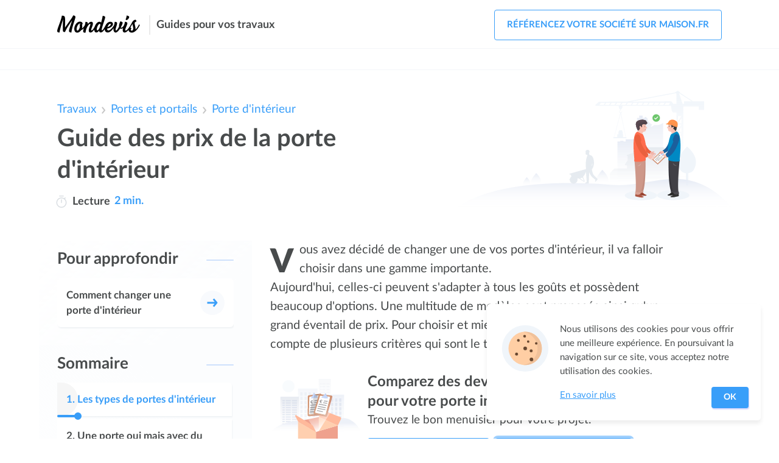

--- FILE ---
content_type: text/html; charset=utf-8
request_url: https://travaux.mondevis.com/porte-dinterieur/guide/
body_size: 7637
content:
<!DOCTYPE html><html lang="fr"><head><link rel="icon" href="https://travaux.mondevis.com/public/media/favicon.svg" type="image/svg+xml"><meta charset="utf-8"><meta http-equiv="x-ua-compatible" content="ie=edge"><meta name="viewport" content="width=device-width, initial-scale=1"><link rel=stylesheet href=/public/dist/build/site/entry-article/site-entry-article-06dea65e.css><meta name="google-site-verification" content="FbqsZwWJGm3AtxP6uM6EUBr-IgJpqAsxYz67f7zOmHM" />
<meta name="msvalidate.01" content="BFD7AE2C7B5AD9B96A4D747738BC5EBC" /><title>Prix d'une porte d'intérieur : Quels sont les tarifs ? - Guide</title><meta name="description" content="Le coût moyen d’une porte d'intérieur est de 200€  - Découvrez tous les prix détaillés pour tous les types de portes sur Mondevis.com"><link rel="canonical" href="https://travaux.mondevis.com/porte-dinterieur/guide/"><script type="application/ld+json">{"@context":"http://schema.org","@type":"BreadcrumbList","itemListElement":[{"@type":"ListItem","position":1,"item":{"@id":"https://travaux.mondevis.com","name":"Travaux"}},{"@type":"ListItem","position":2,"item":{"@id":"https://travaux.mondevis.com/portes-et-portails/","name":"Portes et portails"}},{"@type":"ListItem","position":3,"item":{"@id":"https://travaux.mondevis.com/porte-dinterieur/","name":"Porte d'intérieur"}},{"@type":"ListItem","position":4,"item":{"@id":"https://travaux.mondevis.com/porte-dinterieur/guide/","name":" Guide des prix de la porte d'intérieur"}}]}</script><meta property="og:title" content=" Guide des prix de la porte d'intérieur"><meta property="og:type" content="article"><meta property="og:url" content="https://travaux.mondevis.com/porte-dinterieur/guide/"></head><body id="entry-page" class="Article"><div id="page"><nav><div id="site-top-nav"><div class="inner"><div id="site-top-nav-logo"><a href="https://travaux.mondevis.com"><img onload="this.width/=2;" src="https://travaux.mondevis.com/public/common/images/logos/mondevis.com.png" alt="demande de devis travaux"></a></div><div class="slogan"><span>Guides pour vos travaux</span></div><nav class="menu-container" id="top-nav-menu-auth"><span class="menu-trigger t-open" id="openmenuAuthTrigger" onclick="openMenu('menuAuth', event)"><svg class="icon icon-user" viewBox="0 0 88 88" width="32" height="32"><path class="st0" fill="none" stroke="#474B4C" stroke-width="5.479" stroke-linecap="round" stroke-linejoin="round" stroke-miterlimit="10" d="M59.3 64.3C59.3 55.8 52.4 49 44 49s-15.3 6.9-15.3 15.3"></path><circle class="st0" fill="none" stroke="#474B4C" stroke-width="5.479" stroke-linecap="round" stroke-linejoin="round" stroke-miterlimit="10" cx="44.4" cy="32" r="8.2"></circle></svg></span><ul class="menu" id="menuAuth"><li class="signup lv1" onclick="window.location.href='https://www.maison.fr/inscription?utm_campaign=travaux.mondevis.com&amp;utm_source=ideateem'"><svg class="icon icon-arrow menu-link-icon" x="0px" y="0px" width="40" height="40" viewBox="0 0 32 32"><path d="M24.6,15l-5.5-6.6l-2.4,2l3.3,3.9H7v3.2h13l-3.3,3.9l2.4,2l5.5-6.6C25.1,16.4,25.1,15.6,24.6,15z"></path></svg><span class="label">Référencez votre société sur maison.fr</span></li></ul><div class="close" onclick="closeMenu('menuAuth')"><svg class="icon icon-cross" x="0px" y="0px" width="30" height="30" viewBox="0 0 42 42"><g><line class="st0" fill="none" stroke="#474B4C" stroke-width="2.7397" stroke-linecap="round" stroke-linejoin="round" stroke-miterlimit="10" x1="13.5" y1="28.5" x2="28.5" y2="13.5"></line><line class="st0" fill="none" stroke="#474B4C" stroke-width="2.7397" stroke-linecap="round" stroke-linejoin="round" stroke-miterlimit="10" x1="28.5" y1="28.5" x2="13.5" y2="13.5"></line></g></svg><span class="text">Fermer</span></div></nav></div></div><div id="site-top-links"><div class="inner"><nav class="menu-container" id="top-nav-menu-links"><span class="menu-trigger t-open active" id="openmenuLinksTrigger" onclick="openMenu('menuLinks', event)"><svg class="icon icon-menu" x="0px" y="0px" viewBox="0 0 88 88"><g><line class="st0" fill="none" stroke="#4a4c4d" stroke-width="5.4795" stroke-linecap="round" stroke-linejoin="round" stroke-miterlimit="10" x1="26.3" y1="58.3" x2="80" y2="58.3"></line><line class="st0" fill="none" stroke="#4a4c4d" stroke-width="5.4795" stroke-linecap="round" stroke-linejoin="round" stroke-miterlimit="10" x1="26" y1="44" x2="80" y2="44"></line><line class="st0" fill="none" stroke="#4a4c4d" stroke-width="5.4795" stroke-linecap="round" stroke-linejoin="round" stroke-miterlimit="10" x1="25.7" y1="29.7" x2="80" y2="29.7"></line></g></svg> Menu</span><ul class="menu" id="menuLinks"><li class="lv1"><span class="label lv1" onclick="showSubMenu('submenu' + 0, event)"></span><span class="submenu-trigger" onclick="showSubMenu('submenu' + 0, event)"></span></li></ul><div class="close" onclick="closeMenu('menuLinks')"><svg class="icon icon-cross" x="0px" y="0px" width="30" height="30" viewBox="0 0 42 42"><g><line class="st0" fill="none" stroke="#474B4C" stroke-width="2.7397" stroke-linecap="round" stroke-linejoin="round" stroke-miterlimit="10" x1="13.5" y1="28.5" x2="28.5" y2="13.5"></line><line class="st0" fill="none" stroke="#474B4C" stroke-width="2.7397" stroke-linecap="round" stroke-linejoin="round" stroke-miterlimit="10" x1="28.5" y1="28.5" x2="13.5" y2="13.5"></line></g></svg></div><div class="mask" onclick="closeMenu('menuLinks')"></div><span class="menu-trigger right active" onclick="window.location.href='https://www.maison.fr/inscription?utm_campaign=travaux.mondevis.com&amp;utm_source=ideateem'"><svg class="icon icon-user" viewBox="0 0 88 88" width="32" height="32"><path class="st0" fill="none" stroke="#474B4C" stroke-width="5.479" stroke-linecap="round" stroke-linejoin="round" stroke-miterlimit="10" d="M59.3 64.3C59.3 55.8 52.4 49 44 49s-15.3 6.9-15.3 15.3"></path><circle class="st0" fill="none" stroke="#474B4C" stroke-width="5.479" stroke-linecap="round" stroke-linejoin="round" stroke-miterlimit="10" cx="44.4" cy="32" r="8.2"></circle></svg></span></nav></div></div></nav><main><div id="entry"><div class="inner"><article class="entry-Article nav-length-3"><nav id="entry-breadcrumb"><ul><li><a href="https://travaux.mondevis.com">Travaux</a></li><li><svg class="icon icon-select-arrow" x="0px" y="0px" width="24" height="24" viewBox="0 0 32 32"><g><path d="M16,20.4c-0.4,0-0.8-0.1-1.1-0.4l-7-5.8l2.2-2.6l5.9,4.9l5.9-4.9l2.2,2.6l-7,5.8C16.8,20.3,16.4,20.4,16,20.4z"></path></g></svg><a href="https://travaux.mondevis.com/portes-et-portails/">Portes et portails</a></li><li><svg class="icon icon-select-arrow" x="0px" y="0px" width="24" height="24" viewBox="0 0 32 32"><g><path d="M16,20.4c-0.4,0-0.8-0.1-1.1-0.4l-7-5.8l2.2-2.6l5.9,4.9l5.9-4.9l2.2,2.6l-7,5.8C16.8,20.3,16.4,20.4,16,20.4z"></path></g></svg><a href="https://travaux.mondevis.com/porte-dinterieur/">Porte d'intérieur</a></li></ul></nav><header id="entry-header"><div class="inner"><div class="header-content"><h1 class="entry-title"> Guide des prix de la porte d'intérieur</h1><div class="entry-reading-time"><svg height="20" viewBox="-39 0 512 512" width="20"><path d="m369.875 142.128906c-1.847656-1.847656-3.734375-3.644531-5.632812-5.417968l23.902343-23.902344c7.808594-7.8125 7.808594-20.472656 0-28.285156-7.8125-7.808594-20.476562-7.808594-28.285156 0l-27.515625 27.515624c-34.292969-21.734374-74.089844-33.371093-115.675781-33.371093-119.746094 0-216.667969 96.902343-216.667969 216.664062 0 119.746094 96.902344 216.667969 216.667969 216.667969 119.746093 0 216.667969-96.90625 216.667969-216.667969 0-57.871093-22.539063-112.28125-63.460938-153.203125zm-153.207031 329.871094c-97.414063 0-176.667969-79.253906-176.667969-176.667969 0-97.414062 79.253906-176.664062 176.667969-176.664062 97.414062 0 176.667969 79.25 176.667969 176.664062 0 97.414063-79.253907 176.667969-176.667969 176.667969zm-98.667969-452c0-11.046875 8.953125-20 20-20h157.332031c11.046875 0 20 8.953125 20 20s-8.953125 20-20 20h-157.332031c-11.046875 0-20-8.953125-20-20zm118.667969 157.332031v118c0 11.046875-8.953125 20-20 20s-20-8.953125-20-20v-118c0-11.046875 8.953125-20 20-20s20 8.953125 20 20zm0 0" fill="#dbdfe3"></path></svg><u>Lecture</u><span> 2 min.</span></div></div><img class="illustration travaux" src="https://travaux.mondevis.com/public/media/images/site/travaux-main-illustration.svg" alt="Illustration travaux"></div></header><div id="entry-header-b"></div><div id="entry-aside"><div id="entry-children"><div id="entry-children-container"><div class="header"><strong class="title title-gradient-bg">Pour approfondir</strong></div><div class="list buttons-list"><ul><li><a href="https://travaux.mondevis.com/porte-dinterieur/guide/changer-porte-interieur"><span class="text">Comment changer une porte d'intérieur</span><svg class="icon icon-arrow" x="0px" y="0px" width="40" height="40" viewBox="0 0 32 32"><path d="M24.6,15l-5.5-6.6l-2.4,2l3.3,3.9H7v3.2h13l-3.3,3.9l2.4,2l5.5-6.6C25.1,16.4,25.1,15.6,24.6,15z"></path></svg></a></li></ul></div></div></div><nav id="entry-nav"><div id="entry-nav-container"><div class="header" onclick="document.querySelector('.entry-nav-list').classList.add('visible'); onEntrySummaryClick(this);"><svg viewBox="0 0 32 25.04" width="15" height="12"><g><g><path d="M35.66,34.52H15.39a2,2,0,1,1,0-4H35.66a2,2,0,0,1,0,4Z" transform="translate(-6 -9.48)" fill="#fff"></path><path d="M28.53,24H15.17a2,2,0,1,1,0-4H28.53a2,2,0,0,1,0,4Z" transform="translate(-6 -9.48)" fill="#fff"></path><path d="M36,13.52h-21a2,2,0,0,1,0-4H36a2,2,0,0,1,0,4Z" transform="translate(-6 -9.48)" fill="#fff"></path></g><path d="M8,34.52a2,2,0,0,1-2-2,2,2,0,0,1,.6-1.43,1.62,1.62,0,0,1,.3-.24,2.08,2.08,0,0,1,.35-.19,1.58,1.58,0,0,1,.38-.11,1.8,1.8,0,0,1,.79,0,1.69,1.69,0,0,1,.38.11,2.08,2.08,0,0,1,.35.19,1.62,1.62,0,0,1,.3.24A2,2,0,0,1,10,32.5a1.82,1.82,0,0,1,0,.4,2,2,0,0,1-.11.38,1.93,1.93,0,0,1-.44.66A2,2,0,0,1,8,34.52Z" transform="translate(-6 -9.48)" fill="#fff"></path><path d="M8,24a2.25,2.25,0,0,1-.39,0,2.08,2.08,0,0,1-.38-.12,1.44,1.44,0,0,1-.35-.18,2.07,2.07,0,0,1-.57-.56,2.27,2.27,0,0,1-.18-.35A1.71,1.71,0,0,1,6,22.4a2.18,2.18,0,0,1,0-.8,1.87,1.87,0,0,1,.12-.38,1.75,1.75,0,0,1,.18-.35,2,2,0,0,1,.25-.31A2,2,0,0,1,8.42,20a2.2,2.2,0,0,1,.38.12,1.87,1.87,0,0,1,.66.43,2,2,0,0,1,.25.31,1.75,1.75,0,0,1,.18.35A2.06,2.06,0,0,1,10,22.4a1.69,1.69,0,0,1-.11.38,3.16,3.16,0,0,1-.18.35,2.07,2.07,0,0,1-.57.56,1.44,1.44,0,0,1-.35.18,2.07,2.07,0,0,1-.38.12A2.26,2.26,0,0,1,8,24Z" transform="translate(-6 -9.48)" fill="#fff"></path><path d="M8,13.52A2,2,0,0,1,6.6,10.07a2,2,0,0,1,1.82-.55,2.2,2.2,0,0,1,.38.12,2,2,0,0,1,.35.18,1.65,1.65,0,0,1,.3.25,2,2,0,0,1-.3,3.11,2.67,2.67,0,0,1-.35.18,2.18,2.18,0,0,1-.38.11A1.83,1.83,0,0,1,8,13.52Z" transform="translate(-6 -9.48)" fill="#fff"></path></g></svg><strong class="title">Sommaire</strong></div><div class="entry-nav-list"><div class="close" onclick="document.querySelector('.entry-nav-list').classList.remove('visible')"><svg class="icon icon-cross" x="0px" y="0px" width="30" height="30" viewBox="0 0 42 42"><g><line class="st0" fill="none" stroke="#474B4C" stroke-width="2.7397" stroke-linecap="round" stroke-linejoin="round" stroke-miterlimit="10" x1="13.5" y1="28.5" x2="28.5" y2="13.5"></line><line class="st0" fill="none" stroke="#474B4C" stroke-width="2.7397" stroke-linecap="round" stroke-linejoin="round" stroke-miterlimit="10" x1="28.5" y1="28.5" x2="13.5" y2="13.5"></line></g></svg><span class="text">Fermer</span></div><span class="label">Sommaire</span><div class="list"><ul><li id="title-nav-0" class="enter-viewport"><div class="link" onclick="document.querySelector('.entry-nav-list').classList.remove('visible'); document.getElementById('entry-part-1').scrollIntoView(); window.scrollBy(0, -90); onEntrySummaryClick(this); return false;"><div class="progress progress-0"><div class="bar" style="width: 12%;"></div><div class="dot" style="left: 12%;"></div></div><span class="n">1. </span><span class="text">Les types de portes d'intérieur</span><div class="progress-bg" style="width: 12%;"></div><svg class="icon icon-arrow" x="0px" y="0px" width="40" height="40" viewBox="0 0 32 32"><path d="M24.6,15l-5.5-6.6l-2.4,2l3.3,3.9H7v3.2h13l-3.3,3.9l2.4,2l5.5-6.6C25.1,16.4,25.1,15.6,24.6,15z"></path></svg></div></li><li id="title-nav-1"><div class="link" onclick="document.querySelector('.entry-nav-list').classList.remove('visible'); document.getElementById('entry-part-3').scrollIntoView(); window.scrollBy(0, -90); onEntrySummaryClick(this); return false;"><div class="progress progress-1"><div class="bar"></div><div class="dot"></div></div><span class="n">2. </span><span class="text">Une porte oui mais avec du style </span><div class="progress-bg"></div><svg class="icon icon-arrow" x="0px" y="0px" width="40" height="40" viewBox="0 0 32 32"><path d="M24.6,15l-5.5-6.6l-2.4,2l3.3,3.9H7v3.2h13l-3.3,3.9l2.4,2l5.5-6.6C25.1,16.4,25.1,15.6,24.6,15z"></path></svg></div></li><li id="title-nav-2"><div class="link" onclick="document.querySelector('.entry-nav-list').classList.remove('visible'); document.getElementById('entry-part-5').scrollIntoView(); window.scrollBy(0, -90); onEntrySummaryClick(this); return false;"><div class="progress progress-2"><div class="bar"></div><div class="dot"></div></div><span class="n">3. </span><span class="text">Le choix du matériau</span><div class="progress-bg"></div><svg class="icon icon-arrow" x="0px" y="0px" width="40" height="40" viewBox="0 0 32 32"><path d="M24.6,15l-5.5-6.6l-2.4,2l3.3,3.9H7v3.2h13l-3.3,3.9l2.4,2l5.5-6.6C25.1,16.4,25.1,15.6,24.6,15z"></path></svg></div></li></ul></div></div><span class="go-to-top" onclick="window.scrollTo(0, 0)"><svg class="icon icon-go-top-arrow" x="0px" y="0px" width="34" height="34" viewBox="0 0 32 32"><g><path d="M16,20.4c-0.4,0-0.8-0.1-1.1-0.4l-7-5.8l2.2-2.6l5.9,4.9l5.9-4.9l2.2,2.6l-7,5.8C16.8,20.3,16.4,20.4,16,20.4z"></path></g></svg></span></div></nav></div><div id="entry-main"><div class="entry-intro"><p><strong>Vous avez décidé de changer une de vos portes d'intérieur, il va falloir choisir dans une gamme importante.<br>Aujourd'hui, celles-ci peuvent s'adapter à tous les goûts et possèdent beaucoup d'options. Une multitude de modèles sont proposés ainsi qu'un grand éventail de prix.  Pour choisir et mieux comprendre les prix, il faut tenir compte de plusieurs critères qui sont le type de porte, le style et les matériaux</strong>.</p></div><div class="entry-content"><div id="cta-0-price" class="entry-cta entry-cta-price no-price"><div class="cta-inner"><div class="illustration"><img alt="Illustration" class="picture picture-cta-box" src="https://travaux.mondevis.com/public/common/images/cta/cardboard-city.svg"></div><div class="form"><div class="headlines"><div class="l1">Comparez des devis gratuits <br> pour votre porte intérieure </div><div class="l2">Trouvez le bon menuisier pour votre projet.</div></div><div class="main"><div class="input"><svg class="input-icon" x="0px" y="0px" viewBox="0 0 32 32" style="enableBackground: new 0 0 32 32"><g class="st0"><path class="st1" fill="none" stroke="#399ef9" stroke-width="2.7624" stroke-linecap="round" stroke-linejoin="round" stroke-miterlimit="10" d="M23.6,13C23.6,8.6,20,5,15.6,5S7.5,8.6,7.5,13"></path><path class="st1" fill="none" stroke="#399ef9" stroke-width="2.7624" stroke-linecap="round" stroke-linejoin="round" stroke-miterlimit="10" d="M23.6,13c0,0,1,7-8.1,14.6C6.5,20.1,7.5,13,7.5,13"></path><circle class="st1" fill="#399ef9" cx="15.6" cy="13.2" r="2.5"></circle></g></svg><input tabIndex="-1" type="tel" maxlength="5" aria-label="Votre code postal" placeholder="Votre code postal" onkeyup="updateLocalStorage('zip', this.value)"></div><div class="button button-arrow blue-pulse" onclick="getForm('1_code_postal', '5479fd6d0ff3b82e1363f335', 'travaux.mondevis.com', 'mondevis.com')"><span class="text">Comparez des devis</span><svg class="icon icon-arrow" x="0px" y="0px" width="40" height="40" viewBox="0 0 32 32"><path d="M24.6,15l-5.5-6.6l-2.4,2l3.3,3.9H7v3.2h13l-3.3,3.9l2.4,2l5.5-6.6C25.1,16.4,25.1,15.6,24.6,15z"></path></svg></div></div></div></div></div><h2 id="entry-part-1">Les types de portes d'intérieur</h2><p id="entry-part-2">Plusieurs types de portes sont proposés sur le marché. Il en existe à charnières, des coulissantes, des pliantes et des pivotantes. Plus les travaux pour l'installation sont compliqués plus le devis du menuisier est élevé.<strong>Pour une simple porte à battant, un budget de 50 euros peut suffire</strong>. Mais si vous désirez une coulissante en galandage dont les parois en verre disparaissent dans le mur, il faudra plutôt compter 1400 euros.De même, le modèle pliant reviendra à plus ou moins 100€ alors que celui qui pivote sur un axe en coûte 300.</p><div id="cta-1-price" class="entry-cta entry-cta-price has-price"><div class="cta-inner"><div class="illustration"><img alt="Illustration" class="picture picture-cta-happy-calculator" src="https://travaux.mondevis.com/public/common/images/cta/calculator-city-happy.svg"></div><div class="form"><div class="headlines"><div class="l1">Combien votre pose de porte intérieure va-t-elle coûter ?</div><div class="l2">Les tarifs peuvent varier selon votre projet et votre ville.</div></div><div class="main"><div class="input"><svg class="input-icon" x="0px" y="0px" viewBox="0 0 32 32" style="enableBackground: new 0 0 32 32"><g class="st0"><path class="st1" fill="none" stroke="#399ef9" stroke-width="2.7624" stroke-linecap="round" stroke-linejoin="round" stroke-miterlimit="10" d="M23.6,13C23.6,8.6,20,5,15.6,5S7.5,8.6,7.5,13"></path><path class="st1" fill="none" stroke="#399ef9" stroke-width="2.7624" stroke-linecap="round" stroke-linejoin="round" stroke-miterlimit="10" d="M23.6,13c0,0,1,7-8.1,14.6C6.5,20.1,7.5,13,7.5,13"></path><circle class="st1" fill="#399ef9" cx="15.6" cy="13.2" r="2.5"></circle></g></svg><input tabIndex="-1" type="tel" maxlength="5" aria-label="Votre code postal" placeholder="Votre code postal" onkeyup="updateLocalStorage('zip', this.value)"></div><div class="button button-arrow blue-pulse" onclick="getForm('2_code_postal', '5479fd6d0ff3b82e1363f335', 'travaux.mondevis.com', 'mondevis.com')"><span class="text">Obtenir des devis</span><svg class="icon icon-arrow" x="0px" y="0px" width="40" height="40" viewBox="0 0 32 32"><path d="M24.6,15l-5.5-6.6l-2.4,2l3.3,3.9H7v3.2h13l-3.3,3.9l2.4,2l5.5-6.6C25.1,16.4,25.1,15.6,24.6,15z"></path></svg></div></div></div></div></div><h2 id="entry-part-3">Une porte oui mais avec du style </h2><p id="entry-part-4">Ce dernier compte aussi dans le prix d'une porte. Les ouvertures en persiennes se vendent 150 euros minimums alors que les modèles pleins et plus simples coûtent bien moins cher  <strong>Si vous avez un coup de foudre pour le bois exotique et massif, il faut compter dans les 3000 euros</strong>. Par contre, une porte en hêtre personnalisée par des vitrages coûte dix fois moins cher. Le prix ne doit pas faire prendre une décision que l'on pourrait regretter ensuite.  Le mode d'accès peut avoir son avantage : la persienne laisse passer de l'air d'une pièce à l'autre, la vitrée permet d'avoir un intérieur beaucoup plus lumineux. Ainsi aujourd'hui la porte d'intérieur est devenue un élément de décoration à part entière. <strong>Que ce soit le design, les finitions, rien ne doit être négligé</strong>. C'est ainsi qu'elle peut parfaitement s'intégrer à votre décoration.</p><h2 id="entry-part-5">Le choix du matériau</h2><p id="entry-part-6">Il est important de choisir le bon matériau, mais il détermine aussi le prix. Les portes que l'on trouve le plus sur le marché sont très classiques avec un prix très raisonnable. <strong>La plus courante est la postformée dont le modèle comprend des moulures</strong>. Elle est faite à partir de fibre de bois, de matériaux agglomérés mis sous presse.Son aspect est droit, mais son revêtement a un aspect bois avec des nervures. Elle vaut en moyenne 40 € Il y a aussi la porte-isoplane qui possède un cadre en bois massif, ses deux parements sont faits de feuilles de contre-plaqué et son âme est alvéolaire. En moyenne, on la trouve aux environs de 50 €. D'autres matériaux sont proposés comme le bois massif, le verre, le PVC et l'aluminium . Les prix partent de 200 € à plus de 1000€, à chacun sont budget.Chaque matière a sont avantage mais un prix trés différent. Il ne faut pas hésiter à faire faire plusieurs devis pour trouver la porte qui convienne à votre budget et à vos goûts.</p><div id="last-cta"><div id="cta-5-price" class="entry-cta entry-cta-price no-price"><div class="cta-inner"><div class="illustration"><img alt="Illustration" class="picture picture-cta-pro-worker" src="https://travaux.mondevis.com/public/media/images/site/cta-article-footer-travaux.svg"></div><div class="form"><div class="headlines"><div class="l1">Comparez les devis des menuisiers <br> qualifiés près de chez vous</div><div class="l2">Trouvez le bon menuisier pour votre projet.</div></div><div class="main"><div class="input"><svg class="input-icon" x="0px" y="0px" viewBox="0 0 32 32" style="enableBackground: new 0 0 32 32"><g class="st0"><path class="st1" fill="none" stroke="#399ef9" stroke-width="2.7624" stroke-linecap="round" stroke-linejoin="round" stroke-miterlimit="10" d="M23.6,13C23.6,8.6,20,5,15.6,5S7.5,8.6,7.5,13"></path><path class="st1" fill="none" stroke="#399ef9" stroke-width="2.7624" stroke-linecap="round" stroke-linejoin="round" stroke-miterlimit="10" d="M23.6,13c0,0,1,7-8.1,14.6C6.5,20.1,7.5,13,7.5,13"></path><circle class="st1" fill="#399ef9" cx="15.6" cy="13.2" r="2.5"></circle></g></svg><input tabIndex="-1" type="tel" maxlength="5" aria-label="Votre code postal" placeholder="Votre code postal" onkeyup="updateLocalStorage('zip', this.value)"></div><div class="button button-arrow blue-pulse" onclick="getForm('last_code_postal', '5479fd6d0ff3b82e1363f335', 'travaux.mondevis.com', 'mondevis.com')"><span class="text">Comparez des devis</span><svg class="icon icon-arrow" x="0px" y="0px" width="40" height="40" viewBox="0 0 32 32"><path d="M24.6,15l-5.5-6.6l-2.4,2l3.3,3.9H7v3.2h13l-3.3,3.9l2.4,2l5.5-6.6C25.1,16.4,25.1,15.6,24.6,15z"></path></svg></div></div></div></div></div></div><div id="entry-content-end"></div></div></div><aside id="entry-footer"><div id="entry-sisters"><div class="column"><div class="header"><strong class="title title-gradient-bg">Portes et portails</strong></div><div class="list buttons-list width-auto"><ul><li><a href="https://travaux.mondevis.com/portail/"><span class="text">Portail</span><svg class="icon icon-arrow" x="0px" y="0px" width="40" height="40" viewBox="0 0 32 32"><path d="M24.6,15l-5.5-6.6l-2.4,2l3.3,3.9H7v3.2h13l-3.3,3.9l2.4,2l5.5-6.6C25.1,16.4,25.1,15.6,24.6,15z"></path></svg></a></li><li><a href="https://travaux.mondevis.com/porte-dentree/"><span class="text">Porte d'entrée</span><svg class="icon icon-arrow" x="0px" y="0px" width="40" height="40" viewBox="0 0 32 32"><path d="M24.6,15l-5.5-6.6l-2.4,2l3.3,3.9H7v3.2h13l-3.3,3.9l2.4,2l5.5-6.6C25.1,16.4,25.1,15.6,24.6,15z"></path></svg></a></li><li><a href="https://travaux.mondevis.com/porte-dinterieur/"><span class="text">Porte d'intérieur</span><svg class="icon icon-arrow" x="0px" y="0px" width="40" height="40" viewBox="0 0 32 32"><path d="M24.6,15l-5.5-6.6l-2.4,2l3.3,3.9H7v3.2h13l-3.3,3.9l2.4,2l5.5-6.6C25.1,16.4,25.1,15.6,24.6,15z"></path></svg></a></li><li><a href="https://travaux.mondevis.com/blindage-porte/"><span class="text">Blindage porte</span><svg class="icon icon-arrow" x="0px" y="0px" width="40" height="40" viewBox="0 0 32 32"><path d="M24.6,15l-5.5-6.6l-2.4,2l3.3,3.9H7v3.2h13l-3.3,3.9l2.4,2l5.5-6.6C25.1,16.4,25.1,15.6,24.6,15z"></path></svg></a></li><li><a href="https://travaux.mondevis.com/barriere-entree/"><span class="text">Barrière d'entrée de parking</span><svg class="icon icon-arrow" x="0px" y="0px" width="40" height="40" viewBox="0 0 32 32"><path d="M24.6,15l-5.5-6.6l-2.4,2l3.3,3.9H7v3.2h13l-3.3,3.9l2.4,2l5.5-6.6C25.1,16.4,25.1,15.6,24.6,15z"></path></svg></a></li><li><a href="https://travaux.mondevis.com/porte-de-garage/"><span class="text">Le guide comparatif de la porte de garage (modèles et prix)</span><svg class="icon icon-arrow" x="0px" y="0px" width="40" height="40" viewBox="0 0 32 32"><path d="M24.6,15l-5.5-6.6l-2.4,2l3.3,3.9H7v3.2h13l-3.3,3.9l2.4,2l5.5-6.6C25.1,16.4,25.1,15.6,24.6,15z"></path></svg></a></li><li><a href="https://travaux.mondevis.com/serrurier/"><span class="text">Serrurier</span><svg class="icon icon-arrow" x="0px" y="0px" width="40" height="40" viewBox="0 0 32 32"><path d="M24.6,15l-5.5-6.6l-2.4,2l3.3,3.9H7v3.2h13l-3.3,3.9l2.4,2l5.5-6.6C25.1,16.4,25.1,15.6,24.6,15z"></path></svg></a></li></ul></div></div><div class="column"><div class="header"><strong class="title title-gradient-bg">Marques</strong></div><div class="list buttons-list width-auto"><ul><li><a href="https://travaux.mondevis.com/porte-dinterieur/guide/leroy-merlin-porte-interieur"><span class="text">Porte d'intérieur&nbsp;Leroy Merlin</span><svg class="icon icon-arrow" x="0px" y="0px" width="40" height="40" viewBox="0 0 32 32"><path d="M24.6,15l-5.5-6.6l-2.4,2l3.3,3.9H7v3.2h13l-3.3,3.9l2.4,2l5.5-6.6C25.1,16.4,25.1,15.6,24.6,15z"></path></svg></a></li><li><a href="https://travaux.mondevis.com/porte-dinterieur/guide/lapeyre-porte-interieur"><span class="text">Porte d'intérieur&nbsp;Lapeyre</span><svg class="icon icon-arrow" x="0px" y="0px" width="40" height="40" viewBox="0 0 32 32"><path d="M24.6,15l-5.5-6.6l-2.4,2l3.3,3.9H7v3.2h13l-3.3,3.9l2.4,2l5.5-6.6C25.1,16.4,25.1,15.6,24.6,15z"></path></svg></a></li></ul></div></div><div class="column"><div class="header"><strong class="title title-gradient-bg">Tarifs</strong></div><div class="list buttons-list width-auto"><ul><li><a href="https://travaux.mondevis.com/porte-dinterieur/guide/prix-porte-interieur"><span class="text">Prix d'une porte d'intérieur</span><svg class="icon icon-arrow" x="0px" y="0px" width="40" height="40" viewBox="0 0 32 32"><path d="M24.6,15l-5.5-6.6l-2.4,2l3.3,3.9H7v3.2h13l-3.3,3.9l2.4,2l5.5-6.6C25.1,16.4,25.1,15.6,24.6,15z"></path></svg></a></li></ul></div></div></div></aside></article></div><div id="entry-bg" class="top-gradient"></div></div></main><footer><div id="site-footer" class="footer"><div class="inner"><div class="main"><div class="logo"><img onload="this.width/=2;this.onload=null;" src="https://travaux.mondevis.com/public/media/images/logos/mondevis-white.png" alt="devis travaux"></div><div class="nav"><div class="links"><ul><li onclick="window.location.href='https://mondevis.com/cgu'">Conditions générales</li><li onclick="window.location.href='https://mondevis.com/mentions-legales'">Mentions légales</li><li onclick="window.location.href='https://mondevis.com/politique-de-confidentialite'">Politique de confidentialité</li><li onclick="window.location.href='https://mondevis.com/utilisation'">Utilisation du site</li><li onclick="window.location.href='https://mondevis.com/blog/'">Blog</li><li onclick="window.location.href='https://travaux.mondevis.com/contact'">Contact</li></ul></div></div><div class="copyright">travaux.mondevis.com</div></div></div></div></footer></div><div><div id="form-container" class="hidden"></div><div id="form-default" onclick="getForm(false, '5479fd6d0ff3b82e1363f335', 'travaux.mondevis.com', 'mondevis.com')"></div></div><div><div id="modal-exit" class="modal hidden"><div class="modal-inner"><div class="modal-top"><div class="modal-closer-btn" onclick="document.getElementById('modal-exit').classList.add('hidden'); document.getElementById('modal-mask').classList.add('hidden');"><svg class="icon icon-cross" x="0px" y="0px" width="40" height="40" viewBox="0 0 42 42"><g><line class="st0" fill="none" stroke="#4a4c4d" stroke-width="2.7397" stroke-linecap="round" stroke-linejoin="round" stroke-miterlimit="10" x1="13.5" y1="28.5" x2="28.5" y2="13.5"></line><line class="st0" fill="none" stroke="#4a4c4d" stroke-width="2.7397" stroke-linecap="round" stroke-linejoin="round" stroke-miterlimit="10" x1="28.5" y1="28.5" x2="13.5" y2="13.5"></line></g></svg></div></div><div id="cta-exit" class="entry-cta entry-cta-exit"><div class="cta-inner"><div class="illustration"><img alt="Illustration" src="https://travaux.mondevis.com/public/common/images/cta/illustration-modal-exit.svg"></div><div class="form"><div class="headlines"><div id="exit-geo"><svg class="input-icon" x="0px" y="0px" viewBox="0 0 32 32" style="enableBackground: new 0 0 32 32"><g class="st0"><path class="st1" fill="none" stroke="#ff5a7a" stroke-width="2.7624" stroke-linecap="round" stroke-linejoin="round" stroke-miterlimit="10" d="M23.6,13C23.6,8.6,20,5,15.6,5S7.5,8.6,7.5,13"></path><path class="st1" fill="none" stroke="#ff5a7a" stroke-width="2.7624" stroke-linecap="round" stroke-linejoin="round" stroke-miterlimit="10" d="M23.6,13c0,0,1,7-8.1,14.6C6.5,20.1,7.5,13,7.5,13"></path><circle class="st1" fill="#ff5a7a" cx="15.6" cy="13.2" r="2.5"></circle></g></svg><strong id="geo-city"></strong></div><div class="l1"><span class="hl">Ne partez pas</span> sans comparer</div><span class="l2">des devis gratuits pour votre porte intérieure</span></div><div class="main"><div class="button button-url" onclick="getForm('CTA_exitmodal', '5479fd6d0ff3b82e1363f335', 'travaux.mondevis.com', 'mondevis.com');"><div class="href"><span class="text">Je compare des devis</span><svg class="icon icon-button-arrow" x="0px" y="0px" width="24" height="24" viewBox="0 0 32 32"><path fill="#fff" stroke="#399EF9" d="M24.6,15l-5.5-6.6l-2.4,2l3.3,3.9H7v3.2h13l-3.3,3.9l2.4,2l5.5-6.6C25.1,16.4,25.1,15.6,24.6,15z"></path></svg></div></div></div><div class="no-thx" onclick="document.getElementById('modal-exit').classList.add('hidden'); document.getElementById('modal-mask').classList.add('hidden');"><span>Non, je n'en ai pas besoin</span></div></div></div></div></div><div id="modal-mask" class="hidden" onclick="document.getElementById('modal-exit').classList.add('hidden'); document.getElementById('modal-mask').classList.add('hidden');"></div></div></div><div><div id="cookie-inform"><div id="cookie-inform-inner"><svg class="icon" x="0px" y="0px" width="100" height="100" viewBox="0 0 512 512" style="enable-background:new 0 0 512 512;"><g><circle class="st0" fill="#F0F5FA" cx="255.6" cy="255.4" r="195.4"></circle><g><circle class="st1" fill="#FFCEA4" cx="255.6" cy="255.4" r="140.2"></circle><path class="st2" fill="#F0C19A" d="M255.6,115.3c-6.2,0-12.3,0.4-18.2,1.2c68.8,8.9,121.9,67.7,121.9,139c0,71.2-53.1,130-121.9,139c6,0.8,12,1.2,18.2,1.2c77.4,0,140.2-62.8,140.2-140.2C395.8,178,333.1,115.3,255.6,115.3z"></path><g class="st3" opacity="0.2"><circle class="st4" fill="#674730" cx="308.5" cy="278.3" r="12.5"></circle><circle class="st4" fill="#674730" cx="258.4" cy="258.2" r="15"></circle><circle class="st4" fill="#674730" cx="253.4" cy="155.6" r="11.3"></circle><circle class="st4" fill="#674730" cx="185.9" cy="305.8" r="12.5"></circle><circle class="st4" fill="#674730" cx="311" cy="350.8" r="15"></circle><circle class="st4" fill="#674730" cx="351.1" cy="215.7" r="10"></circle><circle class="st4" fill="#674730" cx="200.9" cy="190.7" r="11.3"></circle><circle class="st4" fill="#674730" cx="283.5" cy="200.7" r="10"></circle></g><g><circle class="st4" fill="#674730" cx="305.7" cy="275.5" r="12.5"></circle><circle class="st4" fill="#674730" cx="255.6" cy="255.4" r="15"></circle><circle class="st4" fill="#674730" cx="250.6" cy="152.8" r="11.3"></circle><circle class="st4" fill="#674730" cx="183" cy="303" r="12.5"></circle><circle class="st4" fill="#674730" cx="308.2" cy="348" r="15"></circle><circle class="st4" fill="#674730" cx="348.3" cy="212.9" r="10"></circle><circle class="st4" fill="#674730" cx="198.1" cy="187.8" r="11.3"></circle><circle class="st4" fill="#674730" cx="280.7" cy="197.9" r="10"></circle></g></g></g></svg><p class="text">Nous utilisons des cookies pour vous offrir une meilleure expérience. En poursuivant la navigation sur ce site, vous acceptez notre utilisation des cookies.</p><p class="link"><a href="https://mondevis.com/politique-de-confidentialite">En savoir plus</a></p><div onclick="agree()"><div class="button button-simple"><span class="text">OK</span></div></div></div></div></div><div></div><script>var ip_addr = "3.128.34.81";</script><script>
      var hostname = "travaux.mondevis.com";
      var ALGOLIA_APP_ID = "A92NQ8XBHE";
      var ALGOLIA_API_FRONT_KEY = "21157c7924c5b343e302704c577cc7ae";
    </script><script src="https://polyfill.io/v3/polyfill.min.js?features=default,Array.prototype.find,Array.prototype.includes"></script><script src=/public/dist/build/site/entry-article/site-entry-article-6a78c612.js></script>
<script>$_mod.ready();</script><script async src="https://www.googletagmanager.com/gtag/js?id=UA-60228418-1"></script>
<script>
  window.dataLayer = window.dataLayer || [];
  function gtag(){dataLayer.push(arguments);}
  gtag('js', new Date());
  gtag('config', 'UA-60228418-1');
</script>
<script async src="https://www.googletagmanager.com/gtag/js?id=AW-952086947"></script>
<script>
  window.dataLayer = window.dataLayer || [];
  function gtag(){dataLayer.push(arguments);}
  gtag('js', new Date());
  gtag('config', 'AW-952086947');
</script></body></html>